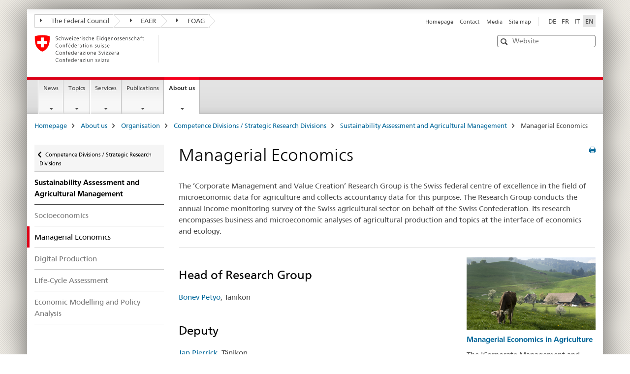

--- FILE ---
content_type: text/html;charset=utf-8
request_url: https://www.agroscope.admin.ch/agroscope/en/home/about-us/organization/competence-divisions-strategic-research-divisions/sustainability-assessment-agricultural-management/business-management-value-creation%20.html
body_size: 8357
content:

<!DOCTYPE HTML>
<!--[if lt IE 7 ]> <html lang="en" class="no-js ie6 oldie"> <![endif]-->
<!--[if IE 7 ]> <html lang="en" class="no-js ie7 oldie"> <![endif]-->
<!--[if IE 8 ]> <html lang="en" class="no-js ie8 oldie"> <![endif]-->
<!--[if IE 9 ]> <html lang="en" class="no-js ie9"> <![endif]-->
<!--[if gt IE 9 ]><!--><html lang="en" class="no-js no-ie"> <!--<![endif]-->


    
<head>
    
    


	
	
		<title>Managerial Economics</title>
	
	


<meta charset="utf-8" />
<meta http-equiv="X-UA-Compatible" content="IE=edge" />
<meta name="viewport" content="width=device-width, initial-scale=1.0" />
<meta http-equiv="cleartype" content="on" />


	<meta name="msapplication-TileColor" content="#ffffff"/>
	<meta name="msapplication-TileImage" content="/etc/designs/core/frontend/guidelines/img/ico/mstile-144x144.png"/>
	<meta name="msapplication-config" content="/etc/designs/core/frontend/guidelines/img/ico/browserconfig.xml"/>



	
	
		
	




	<meta name="google-site-verification" content="9zTi5rX7HBnTEg6dPPdrJBbiMJd1uJpE8xnm7cfoEKU" />


<meta name="language" content="en" />
<meta name="author" content="Agroscope" />




	<!-- current page in other languages -->
	
		<link rel="alternate" type="text/html" href="/agroscope/de/home/ueber-uns/organisation/kompetenzbereiche-strategische-forschungsbereiche/nachhaltigkeitsbewertung-agrarmanagement/unternehmensfuehrung-wertschoepfung.html" hreflang="de" lang="de"/>
	
		<link rel="alternate" type="text/html" href="/agroscope/en/home/about-us/organization/competence-divisions-strategic-research-divisions/sustainability-assessment-agricultural-management/business-management-value-creation%20.html" hreflang="en" lang="en"/>
	
		<link rel="alternate" type="text/html" href="/agroscope/it/home/chi-siamo/organizzazione/centri-competenza-settori-ricerca-strategici/valutazione-sostenibilita-agromanagement/gestione-impresa-creazione-valore.html" hreflang="it" lang="it"/>
	
		<link rel="alternate" type="text/html" href="/agroscope/fr/home/a-propos/organisation/domaines-competences-domaines-strategiques-recherche/evaluation-durabilite-agromanagement/gestion-entreprise-creation-valeur.html" hreflang="fr" lang="fr"/>
	




	<meta name="twitter:card" content="summary"/>
	
	
		<meta property="og:url" content="https://www.agroscope.admin.ch/agroscope/en/home/ueberuns/organisation/kompetenzbereiche-strategische-forschungsbereiche/nachhaltigkeitsbewertung-agrarmanagement/unternehmensfuehrung-wertschoepfung.html"/>
	
	<meta property="og:type" content="article"/>
	
		<meta property="og:title" content="Managerial Economics"/>
	
	
	






    









	<!--style type="text/css" id="antiClickjack">body{display:none !important;}</style-->
	<script type="text/javascript">

		var styleElement = document.createElement('STYLE');
		styleElement.setAttribute('id', 'antiClickjack');
		styleElement.setAttribute('type', 'text/css');
		styleElement.innerHTML = 'body {display:none !important;}';
		document.getElementsByTagName('HEAD')[0].appendChild(styleElement);

		if (self === top) {
			var antiClickjack = document.getElementById("antiClickjack");
			antiClickjack.parentNode.removeChild(antiClickjack);
		} else {
			top.location = self.location;
		}
	</script>




<script src="/etc.clientlibs/clientlibs/granite/jquery.min.js"></script>
<script src="/etc.clientlibs/clientlibs/granite/utils.min.js"></script>



	<script>
		Granite.I18n.init({
			locale: "en",
			urlPrefix: "/libs/cq/i18n/dict."
		});
	</script>



	<link rel="stylesheet" href="/etc/designs/core/frontend/guidelines.min.css" type="text/css">

	<link rel="stylesheet" href="/etc/designs/core/frontend/modules.min.css" type="text/css">

	
	<link rel="shortcut icon" href="/etc/designs/core/frontend/guidelines/img/ico/favicon.ico">
	<link rel="apple-touch-icon" sizes="57x57" href="/etc/designs/core/frontend/guidelines/img/ico/apple-touch-icon-57x57.png"/>
	<link rel="apple-touch-icon" sizes="114x114" href="/etc/designs/core/frontend/guidelines/img/ico/apple-touch-icon-114x114.png"/>
	<link rel="apple-touch-icon" sizes="72x72" href="/etc/designs/core/frontend/guidelines/img/ico/apple-touch-icon-72x72.png"/>
	<link rel="apple-touch-icon" sizes="144x144" href="/etc/designs/core/frontend/guidelines/img/ico/apple-touch-icon-144x144.png"/>
	<link rel="apple-touch-icon" sizes="60x60" href="/etc/designs/core/frontend/guidelines/img/ico/apple-touch-icon-60x60.png"/>
	<link rel="apple-touch-icon" sizes="120x120" href="/etc/designs/core/frontend/guidelines/img/ico/apple-touch-icon-120x120.png"/>
	<link rel="apple-touch-icon" sizes="76x76" href="/etc/designs/core/frontend/guidelines/img/ico/apple-touch-icon-76x76.png"/>
	<link rel="icon" type="image/png" href="/etc/designs/core/frontend/guidelines/img/ico/favicon-96x96.png" sizes="96x96"/>
	<link rel="icon" type="image/png" href="/etc/designs/core/frontend/guidelines/img/ico/favicon-16x16.png" sizes="16x16"/>
	<link rel="icon" type="image/png" href="/etc/designs/core/frontend/guidelines/img/ico/favicon-32x32.png" sizes="32x32"/>







	<!--[if lt IE 9]>
		<script src="https://cdnjs.cloudflare.com/polyfill/v2/polyfill.js?version=4.8.0"></script>
	<![endif]-->



    



    
        

	

    

</head>


    

<body class="mod mod-layout   skin-layout-template-contentpagewide" data-glossary="/agroscope/en/home.glossaryjs.json">

<div class="mod mod-contentpagewide">
<ul class="access-keys" role="navigation">
    <li><a href="/agroscope/en/home.html" accesskey="0">Homepage</a></li>
    
    <li><a href="#main-navigation" accesskey="1">Main navigation</a></li>
    
    
    <li><a href="#content" accesskey="2">Content area</a></li>
    
    
    <li><a href="#site-map" accesskey="3">Sitemap</a></li>
    
    
    <li><a href="#search-field" accesskey="4">Search</a></li>
    
</ul>
</div>

<!-- begin: container -->
<div class="container container-main">

    


<header style="background-size: cover; background-image:" role="banner">
	

	<div class="clearfix">
		
			


	



	<nav class="navbar treecrumb pull-left">

		
		
			<h2 class="sr-only">The Federal Administration in treecrumb format</h2>
		

		
			
				<ul class="nav navbar-nav">
				

						

						
						<li class="dropdown">
							
							
								
									<a id="federalAdministration-dropdown" href="#" aria-label="The Federal Council" class="dropdown-toggle" data-toggle="dropdown"><span class="icon icon--right"></span> The Federal Council</a>
								
								
							

							
								
								<ul class="dropdown-menu" role="menu" aria-labelledby="federalAdministration-dropdown">
									
										
										<li class="dropdown-header">
											
												
													<a href="https://www.admin.ch/gov/en/start.html" aria-label="The federal Council admin.ch" target="_blank" title="">The federal Council admin.ch</a>
												
												
											

											
											
												
													<ul>
														<li>
															
																
																
																
																	<a href="http://www.bk.admin.ch/index.html?lang=en" aria-label="FCh: Federal Chancellery" target="_blank" title=""> FCh: Federal Chancellery</a>
																
															
														</li>
													</ul>
												
											
												
													<ul>
														<li>
															
																
																
																
																	<a href="http://www.eda.admin.ch/eda/en/home.html" aria-label="FDFA: Federal Department of Foreign Affairs" target="_blank" title=""> FDFA: Federal Department of Foreign Affairs</a>
																
															
														</li>
													</ul>
												
											
												
													<ul>
														<li>
															
																
																
																
																	<a href="https://www.edi.admin.ch/edi/en/home.html" aria-label="FDHA: Federal Department of Home Affairs" target="_blank" title=""> FDHA: Federal Department of Home Affairs</a>
																
															
														</li>
													</ul>
												
											
												
													<ul>
														<li>
															
																
																
																
																	<a href="http://www.ejpd.admin.ch/content/ejpd/en/home.html" aria-label="FDJP: Federal Department of Justice and Police" target="_blank" title=""> FDJP: Federal Department of Justice and Police</a>
																
															
														</li>
													</ul>
												
											
												
													<ul>
														<li>
															
																
																
																
																	<a href="http://www.vbs.admin.ch/en/home.html" aria-label="DDPS: Federal Department of Defence Civil Protection and Sport" target="_blank" title=""> DDPS: Federal Department of Defence Civil Protection and Sport</a>
																
															
														</li>
													</ul>
												
											
												
													<ul>
														<li>
															
																
																
																
																	<a href="https://www.efd.admin.ch/efd/en/home.html" aria-label="FDF: Federal Department of Finance" target="_blank" title=""> FDF: Federal Department of Finance</a>
																
															
														</li>
													</ul>
												
											
												
													<ul>
														<li>
															
																
																
																
																	<a href="https://www.wbf.admin.ch/wbf/en/home.html" aria-label="EAER: Federal Department of Economic Affairs, Education and Research" target="_blank" title=""> EAER: Federal Department of Economic Affairs, Education and Research</a>
																
															
														</li>
													</ul>
												
											
												
													<ul>
														<li>
															
																
																
																
																	<a href="https://www.uvek.admin.ch/uvek/en/home.html" aria-label="DETEC: Federal Department of the Environment, Transport, Energy and Communications" target="_blank" title=""> DETEC: Federal Department of the Environment, Transport, Energy and Communications</a>
																
															
														</li>
													</ul>
												
											
										</li>
									
								</ul>
							
						</li>
					

						

						
						<li class="dropdown">
							
							
								
									<a id="departement-dropdown" href="#" aria-label="EAER" class="dropdown-toggle" data-toggle="dropdown"><span class="icon icon--right"></span> EAER</a>
								
								
							

							
								
								<ul class="dropdown-menu" role="menu" aria-labelledby="departement-dropdown">
									
										
										<li class="dropdown-header">
											
												
													<a href="https://www.wbf.admin.ch/wbf/en/home.html" aria-label="EAER: Federal Department of Economic Affairs, Education and Research" target="_blank" title="">EAER: Federal Department of Economic Affairs, Education and Research</a>
												
												
											

											
											
												
													<ul>
														<li>
															
																
																
																
																	<a href="https://www.seco.admin.ch/seco/en/home.html" aria-label="SECO: State Secretariat for Economic Affairs" target="_blank" title=""> SECO: State Secretariat for Economic Affairs</a>
																
															
														</li>
													</ul>
												
											
												
													<ul>
														<li>
															
																
																
																
																	<a href="https://www.bwl.admin.ch/bwl/en/home.html" aria-label="FONES: Federal Office for National Economic Supply" target="_blank" title=""> FONES: Federal Office for National Economic Supply</a>
																
															
														</li>
													</ul>
												
											
												
													<ul>
														<li>
															
																
																
																
																	<a href="https://www.bwo.admin.ch/bwo/de/home.html" aria-label="FHO: Federal Housing Office" target="_blank" title=""> FHO: Federal Housing Office</a>
																
															
														</li>
													</ul>
												
											
												
													<ul>
														<li>
															
																
																
																
																	<a href="https://www.kti.admin.ch/kti/en/home.html" aria-label="CTI: Commission for Technology and Innovation" target="_blank" title=""> CTI: Commission for Technology and Innovation</a>
																
															
														</li>
													</ul>
												
											
												
													<ul>
														<li>
															
																
																
																
																	<a href="https://www.konsum.admin.ch/bfk/de/home.html" aria-label="FCAB: Federal Consumer Affairs Bureau" target="_blank" title=""> FCAB: Federal Consumer Affairs Bureau</a>
																
															
														</li>
													</ul>
												
											
												
													<ul>
														<li>
															
																
																
																
																	<a href="https://www.weko.admin.ch/weko/en/home.html" aria-label="COMCO: Competition Commission" target="_blank" title=""> COMCO: Competition Commission</a>
																
															
														</li>
													</ul>
												
											
										</li>
									
								</ul>
							
						</li>
					

						

						
						<li class="dropdown">
							
							
								
								
									<a id="federalOffice-dropdown" href="#" aria-label="FOAG" class="dropdown-toggle"><span class="icon icon--right"></span> FOAG</a>
								
							

							
						</li>
					
				</ul>
			
			
		
	</nav>




		

		
<!-- begin: metanav -->
<section class="nav-services clearfix">
	
	
		


	
	<h2>Managerial Economics</h2>

	

		
		<h2 class="sr-only">Languages</h2>

		<nav class="nav-lang">
			<ul>
				
					<li>
						
							
							
								<a href="/agroscope/de/home/ueber-uns/organisation/kompetenzbereiche-strategische-forschungsbereiche/nachhaltigkeitsbewertung-agrarmanagement/unternehmensfuehrung-wertschoepfung.html" lang="de" title="German" aria-label="German">DE</a>
							
							
						
					</li>
				
					<li>
						
							
							
								<a href="/agroscope/fr/home/a-propos/organisation/domaines-competences-domaines-strategiques-recherche/evaluation-durabilite-agromanagement/gestion-entreprise-creation-valeur.html" lang="fr" title="French" aria-label="French">FR</a>
							
							
						
					</li>
				
					<li>
						
							
							
								<a href="/agroscope/it/home/chi-siamo/organizzazione/centri-competenza-settori-ricerca-strategici/valutazione-sostenibilita-agromanagement/gestione-impresa-creazione-valore.html" lang="it" title="Italian" aria-label="Italian">IT</a>
							
							
						
					</li>
				
					<li>
						
							
								<a class="active" lang="en" title="English selected" aria-label="English selected">EN</a>
							
							
							
						
					</li>
				
			</ul>
		</nav>

	


		
		

    
        
            
            

                
                <h2 class="sr-only">Service navigation</h2>

                <nav class="nav-service">
                    <ul>
                        
                        
                            <li><a href="/agroscope/en/home.html" title="Homepage" aria-label="Homepage" data-skipextcss="true">Homepage</a></li>
                        
                            <li><a href="/agroscope/en/home/about-us/locations-contacts.html" title="Contact" aria-label="Contact" data-skipextcss="true">Contact</a></li>
                        
                            <li><a href="/agroscope/en/home/news/media-office.html" title="Media" aria-label="Media" data-skipextcss="true">Media</a></li>
                        
                            <li><a href="/agroscope/en/home/sitemap.html" title="Site map" aria-label="Site map" data-skipextcss="true">Site map</a></li>
                        
                    </ul>
                </nav>

            
        
    


	
	
</section>
<!-- end: metanav -->

	</div>

	
		

	
	
		
<div class="mod mod-logo">
    
        
            
                <a href="/agroscope/en/home.html" class="brand hidden-xs" id="logo" title="Homepage" aria-label="Homepage">
                    <img src="/etc/designs/core/frontend/guidelines/img/logo-CH.svg" onerror="this.onerror=null; this.src='/etc/designs/core/frontend/guidelines/img/logo-CH.png'" alt="Agroscope"/>
                </a>
                
            
        
        
    
</div>

	


	

 	
		


	



	
	
		

<div class="mod mod-searchfield">

	
		

		
			

			<!-- begin: sitesearch desktop-->
			<div class="mod mod-searchfield global-search global-search-standard">
				<form action="/agroscope/en/home/search.html" class="form-horizontal form-search pull-right">
					<h2 class="sr-only">Search</h2>
					<label for="search-field" class="sr-only"></label>
					<input id="search-field" name="query" class="form-control search-field" type="text" placeholder="Website"/>
                    <button class="icon icon--search icon--before" tabindex="0" role="button">
                        <span class="sr-only"></span>
                    </button>
                    <button class="icon icon--close icon--after search-reset" tabindex="0" role="button"><span class="sr-only"></span></button>
					<div class="search-results">
						<div class="search-results-list"></div>
					</div>
				</form>
			</div>
			<!-- end: sitesearch desktop-->

		
	

</div>

	



	

	

 	


</header>



    


	
	
		

<div class="mod mod-mainnavigation">

	<!-- begin: mainnav -->
	<div class="nav-main yamm navbar" id="main-navigation">

		<h2 class="sr-only">
			Main Navigation
		</h2>

		
			


<!-- mobile mainnav buttonbar -->
 <section class="nav-mobile">
	<div class="table-row">
		<div class="nav-mobile-header">
			<div class="table-row">
				<span class="nav-mobile-logo">
					
						
						
							<img src="/etc/designs/core/frontend/guidelines/img/swiss.svg" onerror="this.onerror=null; this.src='/etc/designs/core/frontend/guidelines/img/swiss.png'" alt="Agroscope"/>
						
					
				</span>
				<h2>
					<a href="/agroscope/en/home.html" title="Homepage" aria-label="Homepage">Agroscope</a>
				</h2>
			</div>
		</div>
		<div class="table-cell dropdown">
			<a href="#" class="nav-mobile-menu dropdown-toggle" data-toggle="dropdown">
				<span class="icon icon--menu"></span>
			</a>
			<div class="drilldown dropdown-menu" role="menu">
				<div class="drilldown-container">
					<nav class="nav-page-list">
						
							<ul aria-controls="submenu">
								
									
									
										<li>
											
												
												
													<a href="/agroscope/en/home/news.html">News</a>
												
											
										</li>
									
								
							</ul>
						
							<ul aria-controls="submenu">
								
									
									
										<li>
											
												
												
													<a href="/agroscope/en/home/topics.html">Topics</a>
												
											
										</li>
									
								
							</ul>
						
							<ul aria-controls="submenu">
								
									
									
										<li>
											
												
												
													<a href="/agroscope/en/home/services.html">Services</a>
												
											
										</li>
									
								
							</ul>
						
							<ul aria-controls="submenu">
								
									
									
										<li>
											
												
												
													<a href="/agroscope/en/home/publications.html">Publications</a>
												
											
										</li>
									
								
							</ul>
						
							<ul aria-controls="submenu">
								
									
									
										<li>
											
												
												
													<a href="/agroscope/en/home/about-us.html">About us</a>
												
											
										</li>
									
								
							</ul>
						

						<button class="yamm-close-bottom" aria-label="Close">
							<span class="icon icon--top" aria-hidden="true"></span>
						</button>
					</nav>
				</div>
			</div>
		</div>
		<div class="table-cell dropdown">
			<a href="#" class="nav-mobile-menu dropdown-toggle" data-toggle="dropdown">
				<span class="icon icon--search"></span>
			</a>
			<div class="dropdown-menu" role="menu">
				
				



	
		


<div class="mod mod-searchfield">

    
        <div class="mod mod-searchfield global-search global-search-mobile">
            <form action="/agroscope/en/home/search.html" class="form  mod-searchfield-mobile" role="form">
                <h2 class="sr-only">Search</h2>
                <label for="search-field-phone" class="sr-only">
                    
                </label>
                <input id="search-field-phone" name="query" class="search-input form-control" type="text" placeholder="Website"/>
                <button class="icon icon--search icon--before" tabindex="0" role="button">
                    <span class="sr-only"></span>
                </button>
                <button class="icon icon--close icon--after search-reset" tabindex="0" role="button"><span class="sr-only"></span></button>

                <div class="search-results">
                    <div class="search-results-list"></div>
                </div>
            </form>
        </div>
    

</div>

	
	


				
			</div>
		</div>
	</div>
</section>

		

		
		<ul class="nav navbar-nav" aria-controls="submenu">

			
			

				
                
				

				<li class="dropdown yamm-fw  ">
					
						
			      		
							<a href="/agroscope/en/home/news.html" aria-label="News" class="dropdown-toggle" data-toggle="dropdown" data-url="/agroscope/en/home/aktuell/_jcr_content/par.html">News</a>
							
							<ul class="dropdown-menu" role="menu" aria-controls="submenu">
								<li>
									<div class="yamm-content container-fluid">
										<div class="row">
											<div class="col-sm-12">
												<button class="yamm-close btn btn-link icon icon--after icon--close pull-right">Close</button>
											</div>
										</div>
										<div class="row">
											<div class="col-md-12 main-column">

											</div>
										</div>
										<br><br><br>
										<button class="yamm-close-bottom" aria-label="Close"><span class="icon icon--top"></span></button>
									</div>
								</li>
							</ul>
						
					
				</li>
			

				
                
				

				<li class="dropdown yamm-fw  ">
					
						
			      		
							<a href="/agroscope/en/home/topics.html" aria-label="Topics" class="dropdown-toggle" data-toggle="dropdown" data-url="/agroscope/en/home/themen/_jcr_content/par.html">Topics</a>
							
							<ul class="dropdown-menu" role="menu" aria-controls="submenu">
								<li>
									<div class="yamm-content container-fluid">
										<div class="row">
											<div class="col-sm-12">
												<button class="yamm-close btn btn-link icon icon--after icon--close pull-right">Close</button>
											</div>
										</div>
										<div class="row">
											<div class="col-md-12 main-column">

											</div>
										</div>
										<br><br><br>
										<button class="yamm-close-bottom" aria-label="Close"><span class="icon icon--top"></span></button>
									</div>
								</li>
							</ul>
						
					
				</li>
			

				
                
				

				<li class="dropdown yamm-fw  ">
					
						
			      		
							<a href="/agroscope/en/home/services.html" aria-label="Services" class="dropdown-toggle" data-toggle="dropdown" data-url="/agroscope/en/home/services/_jcr_content/par.html">Services</a>
							
							<ul class="dropdown-menu" role="menu" aria-controls="submenu">
								<li>
									<div class="yamm-content container-fluid">
										<div class="row">
											<div class="col-sm-12">
												<button class="yamm-close btn btn-link icon icon--after icon--close pull-right">Close</button>
											</div>
										</div>
										<div class="row">
											<div class="col-md-12 main-column">

											</div>
										</div>
										<br><br><br>
										<button class="yamm-close-bottom" aria-label="Close"><span class="icon icon--top"></span></button>
									</div>
								</li>
							</ul>
						
					
				</li>
			

				
                
				

				<li class="dropdown yamm-fw  ">
					
						
			      		
							<a href="/agroscope/en/home/publications.html" aria-label="Publications" class="dropdown-toggle" data-toggle="dropdown" data-url="/agroscope/en/home/publikationen/_jcr_content/par.html">Publications</a>
							
							<ul class="dropdown-menu" role="menu" aria-controls="submenu">
								<li>
									<div class="yamm-content container-fluid">
										<div class="row">
											<div class="col-sm-12">
												<button class="yamm-close btn btn-link icon icon--after icon--close pull-right">Close</button>
											</div>
										</div>
										<div class="row">
											<div class="col-md-12 main-column">

											</div>
										</div>
										<br><br><br>
										<button class="yamm-close-bottom" aria-label="Close"><span class="icon icon--top"></span></button>
									</div>
								</li>
							</ul>
						
					
				</li>
			

				
                
				

				<li class="dropdown yamm-fw  current">
					
						
			      		
							<a href="/agroscope/en/home/about-us.html" aria-label="About us" class="dropdown-toggle" data-toggle="dropdown" data-url="/agroscope/en/home/ueberuns/_jcr_content/par.html">About us<span class="sr-only">current page</span></a>
							
							<ul class="dropdown-menu" role="menu" aria-controls="submenu">
								<li>
									<div class="yamm-content container-fluid">
										<div class="row">
											<div class="col-sm-12">
												<button class="yamm-close btn btn-link icon icon--after icon--close pull-right">Close</button>
											</div>
										</div>
										<div class="row">
											<div class="col-md-12 main-column">

											</div>
										</div>
										<br><br><br>
										<button class="yamm-close-bottom" aria-label="Close"><span class="icon icon--top"></span></button>
									</div>
								</li>
							</ul>
						
					
				</li>
			
		</ul>
	</div>
</div>

	



    

<!-- begin: main -->
<div class="container-fluid hidden-xs">
	<div class="row">
		<div class="col-sm-12">
			
	


<div class="mod mod-breadcrumb">
	<h2 id="br1" class="sr-only">Breadcrumb</h2>
	<ol class="breadcrumb" role="menu" aria-labelledby="br1">
		
			<li><a href="/agroscope/en/home.html" title="Homepage" aria-label="Homepage">Homepage</a><span class="icon icon--greater"></span></li>
		
			<li><a href="/agroscope/en/home/about-us.html" title="About us" aria-label="About us">About us</a><span class="icon icon--greater"></span></li>
		
			<li><a href="/agroscope/en/home/about-us/organization.html" title="Organisation" aria-label="Organisation">Organisation</a><span class="icon icon--greater"></span></li>
		
			<li><a href="/agroscope/en/home/about-us/organization/competence-divisions-strategic-research-divisions.html" title="Competence Divisions / Strategic Research Divisions" aria-label="Competence Divisions / Strategic Research Divisions">Competence Divisions / Strategic Research Divisions</a><span class="icon icon--greater"></span></li>
		
			<li><a href="/agroscope/en/home/about-us/organization/competence-divisions-strategic-research-divisions/sustainability-assessment-agricultural-management.html" title="Sustainability Assessment and Agricultural Management" aria-label="Sustainability Assessment and Agricultural Management">Sustainability Assessment and Agricultural Management</a><span class="icon icon--greater"></span></li>
		
		<li class="active" role="presentation">Managerial Economics</li>
	</ol>
</div>

	
		</div>
	</div>
</div>



	
	
		<div class="container-fluid">
			

<div class="row">
	<div class="col-sm-4 col-md-3 drilldown">
		

<div class="mod mod-leftnavigation">

		<a href="#collapseSubNav" data-toggle="collapse" class="collapsed visible-xs">Sub-Navigation</a>
		<div class="drilldown-container">
			<nav class="nav-page-list">
				
					<a href="/agroscope/en/home/about-us/organization/competence-divisions-strategic-research-divisions.html" class="icon icon--before icon--less visible-xs">Back to parent page</a>

					<a href="/agroscope/en/home/about-us/organization/competence-divisions-strategic-research-divisions.html" class="icon icon--before icon--less"><span class="sr-only">Back to </span>Competence Divisions / Strategic Research Divisions</a>
				
				<ul>
					
						
							
							
								<li class="list-emphasis">
									<a href="/agroscope/en/home/about-us/organization/competence-divisions-strategic-research-divisions/sustainability-assessment-agricultural-management.html">Sustainability Assessment and Agricultural Management</a>
								</li>
							
						
					

					
					
					

					
						
							
							
								
									
									
										<li>
											<a href="/agroscope/en/home/about-us/organization/competence-divisions-strategic-research-divisions/sustainability-assessment-agricultural-management/socioeconomics.html">Socioeconomics</a>
										</li>
									
								
							
						
					
						
							
								<li class="active">
									Managerial Economics <span class="sr-only">selected</span>
								</li>
							
							
						
					
						
							
							
								
									
									
										<li>
											<a href="/agroscope/en/home/about-us/organization/competence-divisions-strategic-research-divisions/sustainability-assessment-agricultural-management/digital-production.html">Digital Production</a>
										</li>
									
								
							
						
					
						
							
							
								
									
									
										<li>
											<a href="/agroscope/en/home/about-us/organization/competence-divisions-strategic-research-divisions/sustainability-assessment-agricultural-management/life-cycle-assessment.html">Life-Cycle Assessment</a>
										</li>
									
								
							
						
					
						
							
							
								
									
									
										<li>
											<a href="/agroscope/en/home/about-us/organization/competence-divisions-strategic-research-divisions/sustainability-assessment-agricultural-management/economic-modelling-policy-analysis.html">Economic Modelling and Policy Analysis</a>
										</li>
									
								
							
						
					
				</ul>
			</nav>
		</div>

</div>

	</div>
	<div class="col-sm-8 col-md-9 main-column main-content js-glossary-context" id="content">
    	

<div class="visible-xs visible-sm">
	<p><a href="#context-sidebar" class="icon icon--before icon--root">End of page</a></p>
</div>

<div class="contentHead">
	



<div class="mod mod-backtooverview">
	
</div>


	
	


	
	
		<a href="javascript:$.printPreview.printPreview()" onclick="" class="icon icon--before icon--print pull-right" title="Print this page"></a>
	




	
	

<div class="mod mod-contentpagewide">
    <h1 class="text-inline">Managerial Economics</h1>
</div>

</div>	






<div class="mod mod-text">
    
        
        
            <article class="clearfix">
                
                    <p>The ’Corporate Management and Value Creation’ Research Group is the Swiss federal centre of excellence in the field of microeconomic data for agriculture and collects accountancy data for this purpose. The Research Group conducts the annual income monitoring survey of the Swiss agricultural sector on behalf of the Swiss Confederation. Its research encompasses business and microeconomic analyses of agricultural production and topics at the interface of economics and ecology.</p>

                
                
            </article>
        
    
</div>
<div class="mod mod-separator">
	<hr/>
</div>
<div class="mod mod-columncontrols">
		
			
			
				
					
					
						<div class="row">
							
								<div class="col-md-8">
									
<div class="mod mod-headline">
	
		
		
		
			<h2>Head of Research Group</h2>
		
	
</div>

<div class="mod mod-externalcontent">
	
		 
		 
		 	
		 		<div class="content" data-url="/agroscope/en/home/about-us/organization/competence-divisions-strategic-research-divisions/sustainability-assessment-agricultural-management/business-management-value-creation%20/_jcr_content/par/columncontrols/items/0/column/externalcontent.bitexternalcontent.exturl.html" aria-live="polite" aria-atomic="true" aria-relevant="additions">
				</div>
		 	
		 
	
</div>
<div class="mod mod-headline">
	
		
		
		
			<h2>Deputy</h2>
		
	
</div>

<div class="mod mod-externalcontent">
	
		 
		 
		 	
		 		<div class="content" data-url="/agroscope/en/home/about-us/organization/competence-divisions-strategic-research-divisions/sustainability-assessment-agricultural-management/business-management-value-creation%20/_jcr_content/par/columncontrols/items/0/column/externalcontent_1088847381.bitexternalcontent.exturl.html" aria-live="polite" aria-atomic="true" aria-relevant="additions">
				</div>
		 	
		 
	
</div>
<div class="mod mod-headline">
	
		
		
		
			<h2>List of Employees</h2>
		
	
</div>

<div class="mod mod-accordion">
	
		

		
			
				
				
					

					<div data-auto-collapse="true" data-first-element-open="false" id="accordion1769695943575">
						

						
							
							
							
							

							
								
								
									<a data-toggle="collapse" class="collapsed" href="#accordion1769695943576" aria-expanded="false" aria-controls="accordion1769695943576"> Employees
									</a>
								
							
							<div id="accordion1769695943576" class="collapse" aria-expanded="false" role="tabpanel" aria-labelledby="accordion1769695943576">
								
<div class="mod mod-externalcontent">
	
		 
		 
		 	
		 		<div class="content" data-url="/agroscope/en/home/about-us/organization/competence-divisions-strategic-research-divisions/sustainability-assessment-agricultural-management/business-management-value-creation%20/_jcr_content/par/columncontrols/items/0/column/accordion/items/employees/accordionpar/externalcontent.bitexternalcontent.exturl.html" aria-live="polite" aria-atomic="true" aria-relevant="additions">
				</div>
		 	
		 
	
</div>


    
        
    



							</div>
						

					</div>
				
			
		
	
</div>



    
        
    



								</div>
							
								<div class="col-md-4">
									


<div class="mod mod-teaser">



    
    
        
            
            

            
            
                

                
                
                <div>
                    <div class="clearfix  ">
                        
                        
                            
                            
                                <a href="/agroscope/en/home/topics/economics-technology/managerial-economics.html" data-skipextcss="true"><img src="/agroscope/en/home/topics/economics-technology/managerial-economics/_jcr_content/image.imagespooler.jpg/1755078447605/kuh-vor-bauernhof.jpg" alt="Kuh vor Bauernhof, Brown Suisse, Brettigen"/></a>
                            
                        
                        
                        
                        
                            
                                <h4>
                                    <a href="/agroscope/en/home/topics/economics-technology/managerial-economics.html" title="Managerial Economics in Agriculture" aria-label="Managerial Economics in Agriculture" data-skipextcss="true">Managerial Economics in Agriculture</a>
                                </h4>
                            
                            
                        
                        <p>The 'Corporate Management and Value Creation' Research Group is the Swiss federal centre of competence in the field of microeconomic data for agriculture and collects accountancy data from two samples for this purpose.</p>
                        
                    </div>
                </div>
            
        
    

</div>



    
        
    



								</div>
							
						</div>
					
				
			
		
</div>


<div class="mod mod-headline">
	
		
		
		
			<h2>Research Projects</h2>
		
	
</div>

<div class="mod mod-externalcontent">
	
		 
		 
		 	
		 		<div class="content" data-url="/agroscope/en/home/about-us/organization/competence-divisions-strategic-research-divisions/sustainability-assessment-agricultural-management/business-management-value-creation%20/_jcr_content/par/externalcontent.bitexternalcontent.exturl.html" aria-live="polite" aria-atomic="true" aria-relevant="additions">
				</div>
		 	
		 
	
</div>
<div class="mod mod-externalcontent">
	
		 
		 
		 	
		 		<div class="content" data-url="/agroscope/en/home/about-us/organization/competence-divisions-strategic-research-divisions/sustainability-assessment-agricultural-management/business-management-value-creation%20/_jcr_content/par/externalcontent_992856740.bitexternalcontent.exturl.html" aria-live="polite" aria-atomic="true" aria-relevant="additions">
				</div>
		 	
		 
	
</div>
<div class="mod mod-externalcontent">
	
		 
		 
		 	
		 		<div class="content" data-url="/agroscope/en/home/about-us/organization/competence-divisions-strategic-research-divisions/sustainability-assessment-agricultural-management/business-management-value-creation%20/_jcr_content/par/externalcontent_692929731.bitexternalcontent.exturl.html" aria-live="polite" aria-atomic="true" aria-relevant="additions">
				</div>
		 	
		 
	
</div>


    
        
    


		






<div class="mod mod-backtooverview">
	
</div>




<div class="clearfix">
	





	
	
	
		
	







	
	


	<p class="pull-right">
		<small>
			
				<a href="#" class="icon icon--before icon--power hidden-print">
					Top of page
				</a>
			
		</small>
	</p>
 
</div>


	
		


	

	
<div class="mod mod-socialshare">
	

	<div class="social-sharing" aria-labelledby="social_share">
		<label id="social_share" class="sr-only">Social share</label>
		
			<a href="#" aria-label="Facebook" data-analytics="facebook" onclick="window.open('https://www.facebook.com/sharer/sharer.php?u='+encodeURIComponent(location.href), 'share-dialog', 'width=626,height=436'); return false;">
				<img src="/etc/designs/core/frontend/guidelines/img/FB-f-Logo__blue_29.png" width="16px" height="16px" alt="Facebook">
			</a>
		
		
		
			<a href="#" aria-label="Twitter" data-analytics="twitter" onclick="window.open('http://twitter.com/share?text='+encodeURIComponent('Managerial Economics')+'&url='+encodeURIComponent(location.href), 'share-dialog', 'width=626,height=436'); return false;">
				<img src="/etc/designs/core/frontend/guidelines/img/Twitter_logo_blue.png" width="16px" height="16px" alt="X">
			</a>
		

		
			<a href="#" aria-label="Xing" data-analytics="xing" onclick="window.open('https://www.xing.com/spi/shares/new?url='+encodeURIComponent(location.href), 'share-dialog', 'width=600,height=450'); return false;">
				<img src="/etc/designs/core/frontend/assets/img/ico-xing.png" width="16px" height="16px" alt="Xing"/>
			</a>
		

		
			<a href="#" aria-label="LinkedIn" data-analytics="linkedin" onclick="window.open('https://www.linkedin.com/shareArticle?mini=true&url='+encodeURIComponent(location.href), 'share-dialog', 'width=600,height=450'); return false;">
				<img src="/etc/designs/core/frontend/assets/img/ico-linkedin.png" width="16px" height="16px" alt="LinkedIn"/>
			</a>
		
	</div>
</div>

	
	

	

    </div>

</div>

		</div>
	

<!-- end: main -->


    <span class="visible-print">https://www.agroscope.admin.ch/content/agroscope/en/home/about-us/organization/competence-divisions-strategic-research-divisions/sustainability-assessment-agricultural-management/business-management-value-creation%20.html</span>

    
<footer role="contentinfo">
	<h2 class="sr-only">Footer</h2>

  

  
	<a name="context-sidebar"></a>
  

  
  

  	

    
        
            <div class="container-fluid footer-service">
                <h3>Agroscope</h3>
                <nav>
                    <ul>
                        
                        
                            <li><a href="/agroscope/en/home.html" title="Homepage" aria-label="Homepage">Homepage</a></li>
                        
                            <li><a href="/agroscope/en/home/about-us/locations-contacts.html" title="Contact" aria-label="Contact">Contact</a></li>
                        
                            <li><a href="/agroscope/en/home/news/media-office.html" title="Media" aria-label="Media">Media</a></li>
                        
                            <li><a href="/agroscope/en/home/sitemap.html" title="Site map" aria-label="Site map">Site map</a></li>
                        
                    </ul>
                </nav>
            </div>
        
    



	

    	
			
			
				
					
<div class="site-map">
	<h2 class="sr-only">Footer</h2>

	<a href="#site-map" data-target="#site-map" data-toggle="collapse" class="site-map-toggle collapsed">Sitemap</a>

	<div class="container-fluid" id="site-map">
		<div class="col-sm-6 col-md-3">
			


<div class="mod mod-linklist">
	
	



	
		
		
			
			
			
				
					
				
				
			
			
		
	



	
</div>

		</div>
		<div class="col-sm-6 col-md-3">
			


<div class="mod mod-linklist">
	
	



	
		
		
			
			
			
				
					
				
				
			
			
		
	



	
</div>

		</div>
		<div class="col-sm-6 col-md-3">
			


<div class="mod mod-linklist">
	
	



	
		
		
			
			
			
				
					
				
				
			
			
		
	



	
</div>

		</div>
		<div class="col-sm-6 col-md-3">
			


<div class="mod mod-linklist">
	
	



	
		
		
			
			
			
				
					
				
				
			
			
		
	



	
</div>

		</div>
		<div class="col-sm-6 col-md-3">
			


<div class="mod mod-linklist">
	
	



	
		
		
			
			
			
				
					
				
				
			
			
		
	



	
</div>

		</div>
		<div class="col-sm-6 col-md-3">
			


<div class="mod mod-linklist">
	
	



	
		
		
			
			
			
				
					
				
				
			
			
		
	



	
</div>

		</div>
		<div class="col-sm-6 col-md-3">
			


<div class="mod mod-linklist">
	
	



	
		
		
			
			
			
				
					
				
				
			
			
		
	



	
</div>

		</div>
		<div class="col-sm-6 col-md-3">
			


<div class="mod mod-linklist">
	
	



	
		
		
			
			
			
				
					
				
				
			
			
		
	



	
</div>

		</div>
	</div>
</div>
				
			
		
    


  	<div class="container-fluid">
  		
	


	
		
			
				<h3>Stay informed</h3>
			

			<nav class="links-social" aria-labelledby="social_media">
				<label id="social_media" class="sr-only">Social media links</label>
				<ul>
					
						<li><a href="https://www.facebook.com/agroscope/" class="icon icon--before  icon icon--before icon--facebook" target="_blank" aria-label="Facebook" title="">Facebook</a></li>
					
						<li><a href="https://www.youtube.com/user/agroscopevideo" class="icon icon--before  icon icon--before fa fa-youtube" target="_blank" aria-label="YouTube" title="">YouTube</a></li>
					
						<li><a href="https://twitter.com/Agroscope" class="icon icon--before  icon icon--before icon--twitter" target="_blank" aria-label="X" title="">X</a></li>
					
						<li><a href="https://ch.linkedin.com/company/agroscope" class="icon icon--before  icon icon--before fa fa-linkedin" aria-label="LinkedIn" target="_blank" title="">LinkedIn</a></li>
					
						<li><a href="https://www.instagram.com/agroscope_ch" class="icon icon--before  icon icon--before fa fa-instagram" target="_blank" aria-label="Instagram" title="">Instagram</a></li>
					
						<li><a href="/agroscope/en/home/publications/newsletter.html" class="icon icon--before  icon icon--before icon--message" title="Newsletter" aria-label="Newsletter">Newsletter</a></li>
					
						<li><a href="https://whatsapp.com/channel/0029Vakr4wP17EmlqKOLzB3z" class="icon icon--before  icon icon--before icon--rss" target="_blank" aria-label="WhatsApp" title="">WhatsApp</a></li>
					
				</ul>
			</nav>
		
		
	



		
	

<div class="mod mod-cobranding">
    
        
            
        
        
    
</div>




  		<!-- begin: logo phone -->
		
			
			

	
		
<div class="mod mod-logo">
	
	
		
		
			<img class="visible-xs" src="/etc/designs/core/frontend/guidelines/img/logo-CH.svg" onerror="this.onerror=null; this.src='/etc/designs/core/frontend/guidelines/img/logo-CH.png'" alt="Agroscope"/>
		
	
	
</div>
	
	


			
		
	 	<!-- end: logo phone -->
  	</div>

    

<div class="footer-address">
	

	<span class="hidden-xs">Agroscope</span>


	

	
		
			<nav class="pull-right">
				<ul>
					
						<li><a href="https://www.admin.ch/gov/en/start/terms-and-conditions.html" target="_blank" aria-label="Legal framework" title="">Legal framework</a></li>
					
				</ul>
			</nav>
		
		
	


</div>


  
  

</footer>        


    <div class="modal" id="nav_modal_rnd">
        <!-- modal -->
    </div>

</div>
<!-- end: container -->



<script src="/etc.clientlibs/clientlibs/granite/jquery/granite/csrf.min.js"></script>
<script src="/etc/clientlibs/granite/jquery/granite/csrf.min.js"></script>



	<script type="text/javascript" src="/etc/designs/core/frontend/modules.js"></script>





	





	<!-- [base64] -->





 
	




	<!-- Matomo -->
<script type="text/javascript">
  var _paq = window._paq || [];
  /* tracker methods like "setCustomDimension" should be called before "trackPageView" */
  _paq.push(['trackPageView']);
  _paq.push(['enableLinkTracking']);
  (function() {
    var u="https://analytics.bit.admin.ch/";
    _paq.push(['setTrackerUrl', u+'matomo.php']);
    _paq.push(['setSiteId', '75']);
    var d=document, g=d.createElement('script'), s=d.getElementsByTagName('script')[0];
    g.type='text/javascript'; g.async=true; g.defer=true; g.src=u+'matomo.js'; s.parentNode.insertBefore(g,s);
  })();
</script>
<!-- End Matomo Code -->





</body>

    

</html>


--- FILE ---
content_type: text/html;charset=utf-8
request_url: https://www.agroscope.admin.ch/agroscope/en/home/about-us/organization/competence-divisions-strategic-research-divisions/sustainability-assessment-agricultural-management/business-management-value-creation%20/_jcr_content/par/columncontrols/items/0/column/externalcontent.bitexternalcontent.exturl.html
body_size: 1626
content:
<html>
 <head>
  <link rel="stylesheet" href="/agroscope/en/home/about-us/organization/competence-divisions-strategic-research-divisions/sustainability-assessment-agricultural-management/business-management-value-creation%20/_jcr_content/par/columncontrols/items/0/column/externalcontent.bitexternalcontent.exturl.css/aHR0cHM6Ly9pcmEuYWdyb3Njb3BlLmNoL0NvbnRlbnQvU2hhcm/VkL0xpc3Rlbi5jc3M_dj1MSmh5Q0FTcFl3TFB4blVJZ0twcnFR/OVY3UWlGclBHRHhLWjVBa3lfLThn.css" media="print" onload="this.media = 'all'">
 </head>
 <body>
  <div> <!-- Start content --> 
   <div class="mod mod-text"> 
    <article class="clearfix"> 
     <p> <a href="/agroscope/en/home/about-us/organization/competence-divisions-strategic-research-divisions/sustainability-assessment-agricultural-management/business-management-value-creation%20/_jcr_content/par/columncontrols/items/0/column/externalcontent.bitexternalcontent.exturl.html/aHR0cHM6Ly9pcmEuYWdyb3Njb3BlLmNoLzAvQWpheC9NaXRhcm/JlaXRlcj9hZ3Jvc2NvcGVJZD0yMjQzNCZwb3NpdGlvbj1taWRk/bGUmcGFyZW50VXJsPSUyRjAlMkZNaXRhcmJlaXRlcmxpc3RlJT/JGRWluemVsbiUzRnZpZXclM0Rsb25nJTI2cG9zaXRpb24lM0Rt/aWRkbGUlMjZhZ3Jvc2NvcGVJZCUzRDIyNDM0.html">Bonev Petyo</a>, Tänikon </p> 
    </article> 
   </div> <!-- Ende content --> 
  </div> 
  <script>
	if (!document.getElementById('main-navigation')) {
		// Wenn nicht in Agroscope-Seite integriert, dann benötigte Styles und Skripte nachladen und setzen

		var body = document.querySelector('body');

		body.className = 'mod mod-layout';
		document.querySelector('body > div').className = 'container container-main';

		// Skript synchron laden (blockiert)
		document.write('<script src="https://ira.agroscope.ch/Scripts/Shared/ExternModules.js"><\/script>');

		var guidelinesCssElement = document.createElement('link');
		guidelinesCssElement.type = 'text/css';
		guidelinesCssElement.rel = 'stylesheet';
		guidelinesCssElement.href = 'https://ira.agroscope.ch/Content/Shared/ExternGuidelines/ExternGuidelines.css';
		body.appendChild(guidelinesCssElement);

		var modulesCssElement = document.createElement('link');
		modulesCssElement.type = 'text/css';
		modulesCssElement.rel = 'stylesheet';
		modulesCssElement.href = 'https://ira.agroscope.ch/Content/Shared/ExternGuidelines/ExternModules.css';
		body.appendChild(modulesCssElement);

		var styleElement = document.createElement('style');
		styleElement.type = 'text/css';
		styleElement.appendChild(document.createTextNode(
			'.container-main {padding: 30px 15px;}'));
		body.appendChild(styleElement);
	}
	</script> 
 </body>
</html>

--- FILE ---
content_type: text/html;charset=utf-8
request_url: https://www.agroscope.admin.ch/agroscope/en/home/about-us/organization/competence-divisions-strategic-research-divisions/sustainability-assessment-agricultural-management/business-management-value-creation%20/_jcr_content/par/columncontrols/items/0/column/externalcontent_1088847381.bitexternalcontent.exturl.html
body_size: 1660
content:
<html>
 <head>
  <link rel="stylesheet" href="/agroscope/en/home/about-us/organization/competence-divisions-strategic-research-divisions/sustainability-assessment-agricultural-management/business-management-value-creation%20/_jcr_content/par/columncontrols/items/0/column/externalcontent_1088847381.bitexternalcontent.exturl.css/aHR0cHM6Ly9pcmEuYWdyb3Njb3BlLmNoL0NvbnRlbnQvU2hhcm/VkL0xpc3Rlbi5jc3M_dj1MSmh5Q0FTcFl3TFB4blVJZ0twcnFR/OVY3UWlGclBHRHhLWjVBa3lfLThn.css" media="print" onload="this.media = 'all'">
 </head>
 <body>
  <div> <!-- Start content --> 
   <div class="mod mod-text"> 
    <article class="clearfix"> 
     <p> <a href="/agroscope/en/home/about-us/organization/competence-divisions-strategic-research-divisions/sustainability-assessment-agricultural-management/business-management-value-creation%20/_jcr_content/par/columncontrols/items/0/column/externalcontent_1088847381.bitexternalcontent.exturl.html/aHR0cHM6Ly9pcmEuYWdyb3Njb3BlLmNoLzAvQWpheC9NaXRhcm/JlaXRlcj9hZ3Jvc2NvcGVJZD00OTE4JnBvc2l0aW9uPW1pZGRs/ZSZwYXJlbnRVcmw9JTJGMCUyRk1pdGFyYmVpdGVybGlzdGUlMk/ZFaW56ZWxuJTNGdmlldyUzRGxvbmclMjZwb3NpdGlvbiUzRG1p/ZGRsZSUyNmFncm9zY29wZUlkJTNENDkxOA==.html">Jan Pierrick</a>, Tänikon </p> 
    </article> 
   </div> <!-- Ende content --> 
  </div> 
  <script>
	if (!document.getElementById('main-navigation')) {
		// Wenn nicht in Agroscope-Seite integriert, dann benötigte Styles und Skripte nachladen und setzen

		var body = document.querySelector('body');

		body.className = 'mod mod-layout';
		document.querySelector('body > div').className = 'container container-main';

		// Skript synchron laden (blockiert)
		document.write('<script src="https://ira.agroscope.ch/Scripts/Shared/ExternModules.js"><\/script>');

		var guidelinesCssElement = document.createElement('link');
		guidelinesCssElement.type = 'text/css';
		guidelinesCssElement.rel = 'stylesheet';
		guidelinesCssElement.href = 'https://ira.agroscope.ch/Content/Shared/ExternGuidelines/ExternGuidelines.css';
		body.appendChild(guidelinesCssElement);

		var modulesCssElement = document.createElement('link');
		modulesCssElement.type = 'text/css';
		modulesCssElement.rel = 'stylesheet';
		modulesCssElement.href = 'https://ira.agroscope.ch/Content/Shared/ExternGuidelines/ExternModules.css';
		body.appendChild(modulesCssElement);

		var styleElement = document.createElement('style');
		styleElement.type = 'text/css';
		styleElement.appendChild(document.createTextNode(
			'.container-main {padding: 30px 15px;}'));
		body.appendChild(styleElement);
	}
	</script> 
 </body>
</html>

--- FILE ---
content_type: text/html;charset=utf-8
request_url: https://www.agroscope.admin.ch/agroscope/en/home/about-us/organization/competence-divisions-strategic-research-divisions/sustainability-assessment-agricultural-management/business-management-value-creation%20/_jcr_content/par/columncontrols/items/0/column/accordion/items/employees/accordionpar/externalcontent.bitexternalcontent.exturl.html
body_size: 2295
content:
<html>
 <head>
  <link rel="stylesheet" href="/agroscope/en/home/about-us/organization/competence-divisions-strategic-research-divisions/sustainability-assessment-agricultural-management/business-management-value-creation%20/_jcr_content/par/columncontrols/items/0/column/accordion/items/employees/accordionpar/externalcontent.bitexternalcontent.exturl.css/aHR0cHM6Ly9pcmEuYWdyb3Njb3BlLmNoL0NvbnRlbnQvU2hhcm/VkL0xpc3Rlbi5jc3M_dj1MSmh5Q0FTcFl3TFB4blVJZ0twcnFR/OVY3UWlGclBHRHhLWjVBa3lfLThn.css" media="print" onload="this.media = 'all'">
 </head>
 <body>
  <div> <!-- Start content --> <a href="#" onclick="$.printPreview()" class="icon icon--befor icon--print pull-right" title="Seite drucken"></a> 
   <div class="mod mod-table"> 
    <table border="1" cellspacing="0" cellpadding="1" summary="" class="table table-striped table-bordered table--compact" data-cols="3"> 
     <thead> 
      <tr role="columnheader"> 
       <th style="text-align: left;">Last Name, First Name</th> 
       <th style="text-align: left;">Location</th> 
      </tr> 
     </thead> 
     <tbody> 
      <tr class="odd"> 
       <td> <a href="/agroscope/en/home/about-us/organization/competence-divisions-strategic-research-divisions/sustainability-assessment-agricultural-management/business-management-value-creation%20/_jcr_content/par/columncontrols/items/0/column/accordion/items/employees/accordionpar/externalcontent.bitexternalcontent.exturl.html/aHR0cHM6Ly9pcmEuYWdyb3Njb3BlLmNoLzAvQWpheC9NaXRhcm/JlaXRlcj9hZ3Jvc2NvcGVJZD0yMjQzNCZwb3NpdGlvbj1taWRk/bGUmcGFyZW50VXJsPSUyRjAlMkZNaXRhcmJlaXRlcmxpc3RlJT/NGZ3VpZCUzRDk1MjE5N2YzLTdjNTQtNDY3OS1hZjIxLWE5OWZi/MWFjMDA4Ng==.html">Bonev Petyo</a> </td> 
       <td>Tänikon</td> 
      </tr> 
      <tr class="even"> 
       <td> <a href="/agroscope/en/home/about-us/organization/competence-divisions-strategic-research-divisions/sustainability-assessment-agricultural-management/business-management-value-creation%20/_jcr_content/par/columncontrols/items/0/column/accordion/items/employees/accordionpar/externalcontent.bitexternalcontent.exturl.html/aHR0cHM6Ly9pcmEuYWdyb3Njb3BlLmNoLzAvQWpheC9NaXRhcm/JlaXRlcj9hZ3Jvc2NvcGVJZD0xMDEzNyZwb3NpdGlvbj1taWRk/bGUmcGFyZW50VXJsPSUyRjAlMkZNaXRhcmJlaXRlcmxpc3RlJT/NGZ3VpZCUzRDk1MjE5N2YzLTdjNTQtNDY3OS1hZjIxLWE5OWZi/MWFjMDA4Ng==.html">Dieterle Maria</a> </td> 
       <td>Tänikon</td> 
      </tr> 
      <tr class="odd"> 
       <td> <a href="/agroscope/en/home/about-us/organization/competence-divisions-strategic-research-divisions/sustainability-assessment-agricultural-management/business-management-value-creation%20/_jcr_content/par/columncontrols/items/0/column/accordion/items/employees/accordionpar/externalcontent.bitexternalcontent.exturl.html/aHR0cHM6Ly9pcmEuYWdyb3Njb3BlLmNoLzAvQWpheC9NaXRhcm/JlaXRlcj9hZ3Jvc2NvcGVJZD00OTAwJnBvc2l0aW9uPW1pZGRs/ZSZwYXJlbnRVcmw9JTJGMCUyRk1pdGFyYmVpdGVybGlzdGUlM0/ZndWlkJTNEOTUyMTk3ZjMtN2M1NC00Njc5LWFmMjEtYTk5ZmIx/YWMwMDg2.html">Gazzarin Christian</a> </td> 
       <td>Tänikon</td> 
      </tr> 
      <tr class="even"> 
       <td> <a href="/agroscope/en/home/about-us/organization/competence-divisions-strategic-research-divisions/sustainability-assessment-agricultural-management/business-management-value-creation%20/_jcr_content/par/columncontrols/items/0/column/accordion/items/employees/accordionpar/externalcontent.bitexternalcontent.exturl.html/aHR0cHM6Ly9pcmEuYWdyb3Njb3BlLmNoLzAvQWpheC9NaXRhcm/JlaXRlcj9hZ3Jvc2NvcGVJZD00OTE3JnBvc2l0aW9uPW1pZGRs/ZSZwYXJlbnRVcmw9JTJGMCUyRk1pdGFyYmVpdGVybGlzdGUlM0/ZndWlkJTNEOTUyMTk3ZjMtN2M1NC00Njc5LWFmMjEtYTk5ZmIx/YWMwMDg2.html">Hoop Daniel</a> </td> 
       <td>Tänikon</td> 
      </tr> 
      <tr class="odd"> 
       <td> <a href="/agroscope/en/home/about-us/organization/competence-divisions-strategic-research-divisions/sustainability-assessment-agricultural-management/business-management-value-creation%20/_jcr_content/par/columncontrols/items/0/column/accordion/items/employees/accordionpar/externalcontent.bitexternalcontent.exturl.html/aHR0cHM6Ly9pcmEuYWdyb3Njb3BlLmNoLzAvQWpheC9NaXRhcm/JlaXRlcj9hZ3Jvc2NvcGVJZD00OTE4JnBvc2l0aW9uPW1pZGRs/ZSZwYXJlbnRVcmw9JTJGMCUyRk1pdGFyYmVpdGVybGlzdGUlM0/ZndWlkJTNEOTUyMTk3ZjMtN2M1NC00Njc5LWFmMjEtYTk5ZmIx/YWMwMDg2.html">Jan Pierrick</a> </td> 
       <td>Tänikon</td> 
      </tr> 
      <tr class="even"> 
       <td> <a href="/agroscope/en/home/about-us/organization/competence-divisions-strategic-research-divisions/sustainability-assessment-agricultural-management/business-management-value-creation%20/_jcr_content/par/columncontrols/items/0/column/accordion/items/employees/accordionpar/externalcontent.bitexternalcontent.exturl.html/aHR0cHM6Ly9pcmEuYWdyb3Njb3BlLmNoLzAvQWpheC9NaXRhcm/JlaXRlcj9hZ3Jvc2NvcGVJZD0yMjIxNCZwb3NpdGlvbj1taWRk/bGUmcGFyZW50VXJsPSUyRjAlMkZNaXRhcmJlaXRlcmxpc3RlJT/NGZ3VpZCUzRDk1MjE5N2YzLTdjNTQtNDY3OS1hZjIxLWE5OWZi/MWFjMDA4Ng==.html">Kozak Olga</a> </td> 
       <td>Tänikon</td> 
      </tr> 
      <tr class="odd"> 
       <td> <a href="/agroscope/en/home/about-us/organization/competence-divisions-strategic-research-divisions/sustainability-assessment-agricultural-management/business-management-value-creation%20/_jcr_content/par/columncontrols/items/0/column/accordion/items/employees/accordionpar/externalcontent.bitexternalcontent.exturl.html/aHR0cHM6Ly9pcmEuYWdyb3Njb3BlLmNoLzAvQWpheC9NaXRhcm/JlaXRlcj9hZ3Jvc2NvcGVJZD0yMjE0MCZwb3NpdGlvbj1taWRk/bGUmcGFyZW50VXJsPSUyRjAlMkZNaXRhcmJlaXRlcmxpc3RlJT/NGZ3VpZCUzRDk1MjE5N2YzLTdjNTQtNDY3OS1hZjIxLWE5OWZi/MWFjMDA4Ng==.html">Meyer Maximilian</a> </td> 
       <td>Tänikon</td> 
      </tr> 
      <tr class="even"> 
       <td> <a href="/agroscope/en/home/about-us/organization/competence-divisions-strategic-research-divisions/sustainability-assessment-agricultural-management/business-management-value-creation%20/_jcr_content/par/columncontrols/items/0/column/accordion/items/employees/accordionpar/externalcontent.bitexternalcontent.exturl.html/aHR0cHM6Ly9pcmEuYWdyb3Njb3BlLmNoLzAvQWpheC9NaXRhcm/JlaXRlcj9hZ3Jvc2NvcGVJZD0xMDEwMyZwb3NpdGlvbj1taWRk/bGUmcGFyZW50VXJsPSUyRjAlMkZNaXRhcmJlaXRlcmxpc3RlJT/NGZ3VpZCUzRDk1MjE5N2YzLTdjNTQtNDY3OS1hZjIxLWE5OWZi/MWFjMDA4Ng==.html">Renner Swetlana</a> </td> 
       <td>Tänikon</td> 
      </tr> 
      <tr class="odd"> 
       <td> <a href="/agroscope/en/home/about-us/organization/competence-divisions-strategic-research-divisions/sustainability-assessment-agricultural-management/business-management-value-creation%20/_jcr_content/par/columncontrols/items/0/column/accordion/items/employees/accordionpar/externalcontent.bitexternalcontent.exturl.html/aHR0cHM6Ly9pcmEuYWdyb3Njb3BlLmNoLzAvQWpheC9NaXRhcm/JlaXRlcj9hZ3Jvc2NvcGVJZD0yMzQ2NiZwb3NpdGlvbj1taWRk/bGUmcGFyZW50VXJsPSUyRjAlMkZNaXRhcmJlaXRlcmxpc3RlJT/NGZ3VpZCUzRDk1MjE5N2YzLTdjNTQtNDY3OS1hZjIxLWE5OWZi/MWFjMDA4Ng==.html">Ruch Stéphanie</a> </td> 
       <td>Tänikon</td> 
      </tr> 
      <tr class="even"> 
       <td> <a href="/agroscope/en/home/about-us/organization/competence-divisions-strategic-research-divisions/sustainability-assessment-agricultural-management/business-management-value-creation%20/_jcr_content/par/columncontrols/items/0/column/accordion/items/employees/accordionpar/externalcontent.bitexternalcontent.exturl.html/aHR0cHM6Ly9pcmEuYWdyb3Njb3BlLmNoLzAvQWpheC9NaXRhcm/JlaXRlcj9hZ3Jvc2NvcGVJZD0yMjI3OCZwb3NpdGlvbj1taWRk/bGUmcGFyZW50VXJsPSUyRjAlMkZNaXRhcmJlaXRlcmxpc3RlJT/NGZ3VpZCUzRDk1MjE5N2YzLTdjNTQtNDY3OS1hZjIxLWE5OWZi/MWFjMDA4Ng==.html">Schaub Sergei</a> </td> 
       <td>Tänikon</td> 
      </tr> 
      <tr class="odd"> 
       <td> <a href="/agroscope/en/home/about-us/organization/competence-divisions-strategic-research-divisions/sustainability-assessment-agricultural-management/business-management-value-creation%20/_jcr_content/par/columncontrols/items/0/column/accordion/items/employees/accordionpar/externalcontent.bitexternalcontent.exturl.html/aHR0cHM6Ly9pcmEuYWdyb3Njb3BlLmNoLzAvQWpheC9NaXRhcm/JlaXRlcj9hZ3Jvc2NvcGVJZD0yMTA5NSZwb3NpdGlvbj1taWRk/bGUmcGFyZW50VXJsPSUyRjAlMkZNaXRhcmJlaXRlcmxpc3RlJT/NGZ3VpZCUzRDk1MjE5N2YzLTdjNTQtNDY3OS1hZjIxLWE5OWZi/MWFjMDA4Ng==.html">Schiltknecht Petra</a> </td> 
       <td>Tänikon</td> 
      </tr> 
      <tr class="even"> 
       <td> <a href="/agroscope/en/home/about-us/organization/competence-divisions-strategic-research-divisions/sustainability-assessment-agricultural-management/business-management-value-creation%20/_jcr_content/par/columncontrols/items/0/column/accordion/items/employees/accordionpar/externalcontent.bitexternalcontent.exturl.html/aHR0cHM6Ly9pcmEuYWdyb3Njb3BlLmNoLzAvQWpheC9NaXRhcm/JlaXRlcj9hZ3Jvc2NvcGVJZD00OTcwJnBvc2l0aW9uPW1pZGRs/ZSZwYXJlbnRVcmw9JTJGMCUyRk1pdGFyYmVpdGVybGlzdGUlM0/ZndWlkJTNEOTUyMTk3ZjMtN2M1NC00Njc5LWFmMjEtYTk5ZmIx/YWMwMDg2.html">Schmid Dierk</a> </td> 
       <td>Tänikon</td> 
      </tr> 
      <tr class="odd"> 
       <td> <a href="/agroscope/en/home/about-us/organization/competence-divisions-strategic-research-divisions/sustainability-assessment-agricultural-management/business-management-value-creation%20/_jcr_content/par/columncontrols/items/0/column/accordion/items/employees/accordionpar/externalcontent.bitexternalcontent.exturl.html/aHR0cHM6Ly9pcmEuYWdyb3Njb3BlLmNoLzAvQWpheC9NaXRhcm/JlaXRlcj9hZ3Jvc2NvcGVJZD0yMTI3MCZwb3NpdGlvbj1taWRk/bGUmcGFyZW50VXJsPSUyRjAlMkZNaXRhcmJlaXRlcmxpc3RlJT/NGZ3VpZCUzRDk1MjE5N2YzLTdjNTQtNDY3OS1hZjIxLWE5OWZi/MWFjMDA4Ng==.html">Zimmert Franziska</a> </td> 
       <td>Tänikon</td> 
      </tr> 
      <tr class="even"> 
       <td> <a href="/agroscope/en/home/about-us/organization/competence-divisions-strategic-research-divisions/sustainability-assessment-agricultural-management/business-management-value-creation%20/_jcr_content/par/columncontrols/items/0/column/accordion/items/employees/accordionpar/externalcontent.bitexternalcontent.exturl.html/aHR0cHM6Ly9pcmEuYWdyb3Njb3BlLmNoLzAvQWpheC9NaXRhcm/JlaXRlcj9hZ3Jvc2NvcGVJZD03NzI2JnBvc2l0aW9uPW1pZGRs/ZSZwYXJlbnRVcmw9JTJGMCUyRk1pdGFyYmVpdGVybGlzdGUlM0/ZndWlkJTNEOTUyMTk3ZjMtN2M1NC00Njc5LWFmMjEtYTk5ZmIx/YWMwMDg2.html">Zorn Alexander</a> </td> 
       <td>Tänikon</td> 
      </tr> 
     </tbody> 
     <tfoot></tfoot> 
    </table> 
   </div> <!-- Ende content --> 
  </div> 
  <script>
	if (!document.getElementById('main-navigation')) {
		// Wenn nicht in Agroscope-Seite integriert, dann benötigte Styles und Skripte nachladen und setzen

		var body = document.querySelector('body');

		body.className = 'mod mod-layout';
		document.querySelector('body > div').className = 'container container-main';

		// Skript synchron laden (blockiert)
		document.write('<script src="https://ira.agroscope.ch/Scripts/Shared/ExternModules.js"><\/script>');

		var guidelinesCssElement = document.createElement('link');
		guidelinesCssElement.type = 'text/css';
		guidelinesCssElement.rel = 'stylesheet';
		guidelinesCssElement.href = 'https://ira.agroscope.ch/Content/Shared/ExternGuidelines/ExternGuidelines.css';
		body.appendChild(guidelinesCssElement);

		var modulesCssElement = document.createElement('link');
		modulesCssElement.type = 'text/css';
		modulesCssElement.rel = 'stylesheet';
		modulesCssElement.href = 'https://ira.agroscope.ch/Content/Shared/ExternGuidelines/ExternModules.css';
		body.appendChild(modulesCssElement);

		var styleElement = document.createElement('style');
		styleElement.type = 'text/css';
		styleElement.appendChild(document.createTextNode(
			'.container-main {padding: 30px 15px;}'));
		body.appendChild(styleElement);
	}
	</script> 
 </body>
</html>

--- FILE ---
content_type: text/html;charset=utf-8
request_url: https://www.agroscope.admin.ch/agroscope/en/home/about-us/organization/competence-divisions-strategic-research-divisions/sustainability-assessment-agricultural-management/business-management-value-creation%20/_jcr_content/par/externalcontent.bitexternalcontent.exturl.html
body_size: 1458
content:
<html>
 <head></head>
 <body>
  <div> <!-- Start content --> 
   <div class="mod mod-text"> 
    <article class="clearfix"> 
     <p> 22.12.20.02.01 - <a href="/agroscope/en/home/about-us/organization/competence-divisions-strategic-research-divisions/sustainability-assessment-agricultural-management/business-management-value-creation%20/_jcr_content/par/externalcontent.bitexternalcontent.exturl.html/aHR0cHM6Ly9pcmEuYWdyb3Njb3BlLmNoLzAvQWpheC9Qcm9qZW/t0L0luZGV4LzM4MzA_cGFyZW50VXJsPSUyRjAlMkZQcm9qZWt0/bGlzdGUlMkZFaW56ZWxuJTNGdmlldyUzRGxvbmclMjZwcm9qZW/t0SWQlM0QzODMw.html">Swiss Farm Accountancy Data Network (FADN)</a> </p> 
    </article> 
   </div> <!-- Ende content --> 
  </div> 
  <script>
	if (!document.getElementById('main-navigation')) {
		// Wenn nicht in Agroscope-Seite integriert, dann benötigte Styles und Skripte nachladen und setzen

		var body = document.querySelector('body');

		body.className = 'mod mod-layout';
		document.querySelector('body > div').className = 'container container-main';

		// Skript synchron laden (blockiert)
		document.write('<script src="https://ira.agroscope.ch/Scripts/Shared/ExternModules.js"><\/script>');

		var guidelinesCssElement = document.createElement('link');
		guidelinesCssElement.type = 'text/css';
		guidelinesCssElement.rel = 'stylesheet';
		guidelinesCssElement.href = 'https://ira.agroscope.ch/Content/Shared/ExternGuidelines/ExternGuidelines.css';
		body.appendChild(guidelinesCssElement);

		var modulesCssElement = document.createElement('link');
		modulesCssElement.type = 'text/css';
		modulesCssElement.rel = 'stylesheet';
		modulesCssElement.href = 'https://ira.agroscope.ch/Content/Shared/ExternGuidelines/ExternModules.css';
		body.appendChild(modulesCssElement);

		var styleElement = document.createElement('style');
		styleElement.type = 'text/css';
		styleElement.appendChild(document.createTextNode(
			'.container-main {padding: 30px 15px;}'));
		body.appendChild(styleElement);
	}
	</script> 
 </body>
</html>

--- FILE ---
content_type: text/html;charset=utf-8
request_url: https://www.agroscope.admin.ch/agroscope/en/home/about-us/organization/competence-divisions-strategic-research-divisions/sustainability-assessment-agricultural-management/business-management-value-creation%20/_jcr_content/par/externalcontent_992856740.bitexternalcontent.exturl.html
body_size: 1463
content:
<html>
 <head></head>
 <body>
  <div> <!-- Start content --> 
   <div class="mod mod-text"> 
    <article class="clearfix"> 
     <p> 22.12.20.02.02 - <a href="/agroscope/en/home/about-us/organization/competence-divisions-strategic-research-divisions/sustainability-assessment-agricultural-management/business-management-value-creation%20/_jcr_content/par/externalcontent_992856740.bitexternalcontent.exturl.html/aHR0cHM6Ly9pcmEuYWdyb3Njb3BlLmNoLzAvQWpheC9Qcm9qZW/t0L0luZGV4LzM4MzE_cGFyZW50VXJsPSUyRjAlMkZQcm9qZWt0/bGlzdGUlMkZFaW56ZWxuJTNGdmlldyUzRGxvbmclMjZwcm9qZW/t0SWQlM0QzODMx.html">Profitability, Added Value and Efficiency</a> </p> 
    </article> 
   </div> <!-- Ende content --> 
  </div> 
  <script>
	if (!document.getElementById('main-navigation')) {
		// Wenn nicht in Agroscope-Seite integriert, dann benötigte Styles und Skripte nachladen und setzen

		var body = document.querySelector('body');

		body.className = 'mod mod-layout';
		document.querySelector('body > div').className = 'container container-main';

		// Skript synchron laden (blockiert)
		document.write('<script src="https://ira.agroscope.ch/Scripts/Shared/ExternModules.js"><\/script>');

		var guidelinesCssElement = document.createElement('link');
		guidelinesCssElement.type = 'text/css';
		guidelinesCssElement.rel = 'stylesheet';
		guidelinesCssElement.href = 'https://ira.agroscope.ch/Content/Shared/ExternGuidelines/ExternGuidelines.css';
		body.appendChild(guidelinesCssElement);

		var modulesCssElement = document.createElement('link');
		modulesCssElement.type = 'text/css';
		modulesCssElement.rel = 'stylesheet';
		modulesCssElement.href = 'https://ira.agroscope.ch/Content/Shared/ExternGuidelines/ExternModules.css';
		body.appendChild(modulesCssElement);

		var styleElement = document.createElement('style');
		styleElement.type = 'text/css';
		styleElement.appendChild(document.createTextNode(
			'.container-main {padding: 30px 15px;}'));
		body.appendChild(styleElement);
	}
	</script> 
 </body>
</html>

--- FILE ---
content_type: text/html;charset=utf-8
request_url: https://www.agroscope.admin.ch/agroscope/en/home/about-us/organization/competence-divisions-strategic-research-divisions/sustainability-assessment-agricultural-management/business-management-value-creation%20/_jcr_content/par/externalcontent_692929731.bitexternalcontent.exturl.html
body_size: 1463
content:
<html>
 <head></head>
 <body>
  <div> <!-- Start content --> 
   <div class="mod mod-text"> 
    <article class="clearfix"> 
     <p> 22.12.20.02.03 - <a href="/agroscope/en/home/about-us/organization/competence-divisions-strategic-research-divisions/sustainability-assessment-agricultural-management/business-management-value-creation%20/_jcr_content/par/externalcontent_692929731.bitexternalcontent.exturl.html/aHR0cHM6Ly9pcmEuYWdyb3Njb3BlLmNoLzAvQWpheC9Qcm9qZW/t0L0luZGV4LzM4MzI_cGFyZW50VXJsPSUyRjAlMkZQcm9qZWt0/bGlzdGUlMkZFaW56ZWxuJTNGdmlldyUzRGxvbmclMjZwcm9qZW/t0SWQlM0QzODMy.html">Agricultural Production and Environmental Services</a> </p> 
    </article> 
   </div> <!-- Ende content --> 
  </div> 
  <script>
	if (!document.getElementById('main-navigation')) {
		// Wenn nicht in Agroscope-Seite integriert, dann benötigte Styles und Skripte nachladen und setzen

		var body = document.querySelector('body');

		body.className = 'mod mod-layout';
		document.querySelector('body > div').className = 'container container-main';

		// Skript synchron laden (blockiert)
		document.write('<script src="https://ira.agroscope.ch/Scripts/Shared/ExternModules.js"><\/script>');

		var guidelinesCssElement = document.createElement('link');
		guidelinesCssElement.type = 'text/css';
		guidelinesCssElement.rel = 'stylesheet';
		guidelinesCssElement.href = 'https://ira.agroscope.ch/Content/Shared/ExternGuidelines/ExternGuidelines.css';
		body.appendChild(guidelinesCssElement);

		var modulesCssElement = document.createElement('link');
		modulesCssElement.type = 'text/css';
		modulesCssElement.rel = 'stylesheet';
		modulesCssElement.href = 'https://ira.agroscope.ch/Content/Shared/ExternGuidelines/ExternModules.css';
		body.appendChild(modulesCssElement);

		var styleElement = document.createElement('style');
		styleElement.type = 'text/css';
		styleElement.appendChild(document.createTextNode(
			'.container-main {padding: 30px 15px;}'));
		body.appendChild(styleElement);
	}
	</script> 
 </body>
</html>

--- FILE ---
content_type: text/html;charset=utf-8
request_url: https://www.agroscope.admin.ch/agroscope/en/home/themen/_jcr_content/par.html
body_size: 1756
content:

<div class="mod mod-columncontrols">
		
			
			
				
					
					
						<div class="row">
							
								<div class="col-md-3 col-sm-4">
									
<div class="mod mod-text">
    
        
        
            <article class="clearfix">
                
                    <h3><a href="/agroscope/en/home/topics/plant-production.html"><b>Plant Production</b></a></h3>
<h5><a href="/agroscope/en/home/topics/plant-production/aromatic-medicinal-plants.html">Aromatic and Medicinal Plants</a><br>
<a href="/agroscope/en/home/topics/plant-production/berries.html">Berries</a><br>
<a href="/agroscope/en/home/topics/plant-production/field-crops.html">Field Crops</a><br>
<a href="/agroscope/en/home/topics/plant-production/forage-grassland-grazing-systems.html">Forage, Grassland, Grazing Systems</a><br>
<a href="/agroscope/en/home/topics/plant-production/fruit-growing.html">Fruit Growing</a><br>
<a href="/agroscope/en/home/topics/plant-production/plant-breeding.html">Plant Breeding</a><br>
<a href="/agroscope/en/home/topics/plant-production/plant-protection.html">Plant Protection</a><br>
<a href="/agroscope/en/home/topics/plant-production/vegetable-growing.html">Vegetable Growing</a><br>
<a href="/agroscope/en/home/topics/plant-production/viticulture.html">Viticulture</a></h5>

                
                
            </article>
        
    
</div>
<div class="mod mod-text">
    
        
        
            <article class="clearfix">
                
                    <h3><a href="/agroscope/en/home/topics/lebensmittel.html"><b>Food</b></a></h3>
<h5><a href="/agroscope/en/home/topics/lebensmittel/kaese-milch-milchprodukte.html">Cheese, Milk and Dairy Products</a><br>
<a href="/agroscope/en/home/topics/lebensmittel/kaese-milch-milchprodukte/kulturen.html">Cultures (Milk and Dairy Products)</a><br>
<a href="/agroscope/en/home/topics/lebensmittel/sicherheit.html">Food Safety</a><br>
<a href="/agroscope/en/home/topics/lebensmittel/ernaehrung.html">Nutrition, Health</a><br>
<a href="/agroscope/en/home/topics/lebensmittel/sensorik.html">Sensory Analysis</a><br>
<a href="/agroscope/en/home/topics/lebensmittel/pflanzliche-produkte/wein-destillate/extension-getraenke-destillate.html">Wine,&nbsp;Destillate</a></h5>

                
                
            </article>
        
    
</div>


    
        
    



								</div>
							
								<div class="col-md-3 col-sm-4">
									
<div class="mod mod-text">
    
        
        
            <article class="clearfix">
                
                    <h3><a href="/agroscope/en/home/topics/livestock.html"><b>Livestock</b></a></h3>
<h5><a href="/agroscope/en/home/topics/livestock/animal-feed.html">Animal Feed</a><br>
<a href="/agroscope/en/home/topics/livestock/bees.html">Bees</a><br>
<a href="/agroscope/en/home/topics/livestock/horses.html">Horses</a><br>
<a href="/agroscope/en/home/topics/livestock/pork.html">Pigs</a><br>
<a href="/agroscope/en/home/topics/livestock/ruminants.html">Ruminants</a></h5>

                
                
            </article>
        
    
</div>
<div class="mod mod-text">
    
        
        
            <article class="clearfix">
                
                    <h3><a href="/agroscope/en/home/topics/environment-resources.html"><b>Environment and Resources</b></a></h3>
<h5><a href="/agroscope/en/home/topics/environment-resources/biodiversity-landscape.html">Biodiversit​y, Landscape</a><br>
<a href="/agroscope/en/home/topics/environment-resources/biodiversitaet-genetisch.html">Genetic Biodiversity, Collections</a><br>
<a href="/agroscope/en/home/topics/environment-resources/biosafety.html">Biosafety</a><br>
<a href="/agroscope/en/home/topics/environment-resources/climate-air-quality.html">Climate and&nbsp;Air</a><br>
<a href="/agroscope/en/home/topics/environment-resources/life-cycle-assessment.html">Life Cycle Assessment</a><a href="/agroscope/en/home/topics/environment-resources/monitoring-analytics.html"><br>
 Monitoring, Analyt​ics</a><br>
<a href="/agroscope/en/home/topics/environment-resources/soil-bodies-water-nutrients.html">Soil, Bodies of Water, Nutrients</a></h5>

                
                
            </article>
        
    
</div>


    
        
    



								</div>
							
								<div class="col-md-3 col-sm-4">
									
<div class="mod mod-text">
    
        
        
            <article class="clearfix">
                
                    <h3><a href="/agroscope/en/home/topics/economics-technology.html"><b>Economics and Technology</b></a></h3>
<h5><a href="/agroscope/en/home/topics/economics-technology/economic-modelling-policy-analysis.html">Economic Modelling and Policy Analysis</a><br>
<a href="/agroscope/en/home/topics/economics-technology/labour-sciences.html">Labour Sciences</a><br>
<a href="/agroscope/en/home/topics/economics-technology/managerial-economics.html">Managerial Economics</a><br>
<a href="/agroscope/en/home/topics/economics-technology/smart-farming.html">Smart Farming</a><br>
<a href="/agroscope/en/home/topics/economics-technology/socioeconomics.html">S​ocioeconomics</a></h5>

                
                
            </article>
        
    
</div>
<div class="mod mod-text">
    
        
        
            <article class="clearfix">
                
                    <h3><a href="/agroscope/en/home/about-us/site-strategy/versuchsstationen.html"><b>Versuchsstationen</b></a></h3>
<h5><a href="/agroscope/de/home/ueber-uns/standortstrategie/versuchsstationen/versuchsstation-alp-berglandwirtschaft.html">Alp- und Bergwirtschaft</a><br>
<a href="/agroscope/de/home/ueber-uns/standortstrategie/versuchsstationen/versuchsstation-gemuese.html">Gemüsebau</a><br>
<a href="/agroscope/de/home/ueber-uns/standortstrategie/versuchsstationen/versuchsstation-naehrstofffluesse.html">Nährstoffflüsse</a><br>
<a href="/agroscope/de/home/ueber-uns/standortstrategie/versuchsstationen/kompetenznetzwerk-obst-und-beeren.html">Obst und Beeren</a><br>
<a href="/agroscope/de/home/ueber-uns/standortstrategie/versuchsstationen/kompetenzzentrum-rohmilch.html">Rohmilchprodukte</a><br>
<a href="/agroscope/de/home/ueber-uns/standortstrategie/versuchsstationen/versuchsstation-smarte-technologien.html">Smarte Technologien</a><br>
<a href="/agroscope/de/home/ueber-uns/standortstrategie/versuchsstationen/viticulture-et-oenologie.html">Weinbau und Önologie</a></h5>

                
                
            </article>
        
    
</div>


    
        
    



								</div>
							
								<div class="col-md-3 col-sm-12">
									
<div class="mod mod-text">
    
        
        
            <article class="clearfix">
                
                    <h3><a href="/agroscope/en/home/topics/research-programs/indicate.html"><b>Research Program Indicate</b></a></h3>
<h5>Here, indicators for the positive and negative environmental impacts of farms are developed.</h5>

                
                
            </article>
        
    
</div>
<div class="mod mod-text">
    
        
        
            <article class="clearfix">
                
                    <h3><a href="/agroscope/en/home/about-us/agroscope/arbeitsprogramm-2026-2029.html"><b>Work Programme 2026 - 2029</b></a></h3>
<h5>Agroscope’s 2026-2029 Work Programme addresses the most important challenges facing the Swiss agriculture and food sector, and agricultural practitioners in particular.<br>
</h5>

                
                
            </article>
        
    
</div>


    
        
    



								</div>
							
						</div>
					
				
			
		
</div>




    
        
    




--- FILE ---
content_type: text/html;charset=utf-8
request_url: https://www.agroscope.admin.ch/agroscope/en/home/services/_jcr_content/par.html
body_size: 1334
content:

<div class="mod mod-columncontrols">
		
			
			
				
					
					
						<div class="row">
							
								<div class="col-md-3 col-sm-4">
									
<div class="mod mod-text">
    
        
        
            <article class="clearfix">
                
                    <h3><b><a href="/agroscope/en/home/services/support-services.html">Services and Analytics</a></b></h3>
<h5><a href="/agroscope/en/home/services/support-services/feedstuffs.html">Basics of Livestock Feeding</a><br>
Futtermittelkontrolle<br>
<a href="/agroscope/en/home/themen/lebensmittel_old/qualitaet/kulturen.html">Cultures (Dairy Products)</a><br>
<a href="/agroscope/en/home/services/support-services/lebensmittel.html">Food<br>
 </a><a href="/agroscope/en/home/themen/lebensmittel_old/sensorik.html">Sensory Analysis</a><br>
<a href="/agroscope/en/home/services/support-services/methods-analyses.html">Wine Quality</a></h5>

                
                
            </article>
        
    
</div>


    
        
    



								</div>
							
								<div class="col-md-3 col-sm-4">
									
<div class="mod mod-text">
    
        
        
            <article class="clearfix">
                
                    <h3><a href="/agroscope/en/home/services/apps.html"><b>Apps and Software</b></a></h3>
<h5>Useful tools for your work, such as&nbsp;<a href="/agroscope/en/home/services/apps/agrometeo.html">Agrometeo</a>, <a href="/agroscope/en/home/services/apps/agroterm.html">AgroTerm</a>,&nbsp;<a href="/agroscope/en/home/services/apps/beerenscouting.html">BeerenScoutingBaies</a>, <a href="/agroscope/en/home/services/apps/fusaprog.html">FusaProg</a>, <a href="/agroscope/en/home/services/apps/humusbilanz-rechner.html">Humusbilanz-Rechner</a>, <a href="/agroscope/en/home/topics/economics-technology/labour-sciences/labourscope.html">LabourScope</a> and many more...<br>
</h5>

                
                
            </article>
        
    
</div>


    
        
    



								</div>
							
								<div class="col-md-3 col-sm-4">
									
<div class="mod mod-text">
    
        
        
            <article class="clearfix">
                
                    <h3><a href="/agroscope/en/home/services/legal-tasks.html"><b>Monitoring and Legal Tasks</b></a></h3>
<h5>We provide support for the efficient and effective fulfilment of the control and enforcement tasks of agricultural legislation.</h5>

                
                
            </article>
        
    
</div>


    
        
    



								</div>
							
								<div class="col-md-3 col-sm-12">
									


<div class="mod mod-teaser">



    
    
        
            
            

            
            
                

                
                
                <div>
                    <div class="clearfix well ">
                        
                        
                            
                            
                                <a href="/agroscope/en/home/services/apps/agroterm.html" data-skipextcss="true"><img src="/agroscope/en/home/services/_jcr_content/par/columncontrols_1633309247/items/3/column/teaser/image.imagespooler.jpg/1767703447919/app-agroterm.jpg" alt="AgroTerm"/></a>
                            
                        
                        
                        
                        
                            
                                <h3>
                                    <a href="/agroscope/en/home/services/apps/agroterm.html" title="AgroTerm" aria-label="AgroTerm" data-skipextcss="true">AgroTerm</a>
                                </h3>
                            
                            
                        
                        <p>With around 9000 terms, our Agricultural Dictionary has undergone a complete revamp, is now called &lsquo;AgroTerm&rsquo;, and is available as a Web app. The new tool is more flexible, more upgradeable and more interactive than the old one. Try it for yourself and see!</p>
                        
                    </div>
                </div>
            
        
    

</div>



    
        
    



								</div>
							
						</div>
					
				
			
		
</div>




    
        
    


